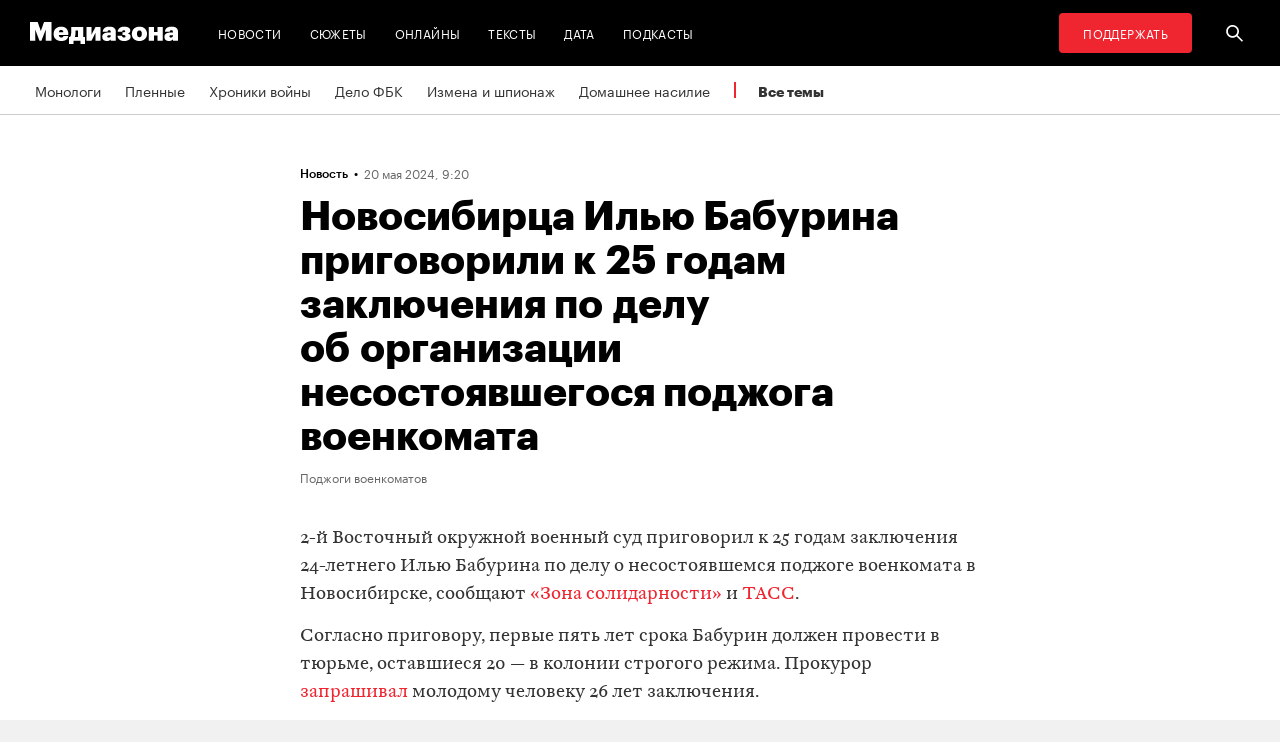

--- FILE ---
content_type: text/javascript; charset=utf-8
request_url: https://thetruestory.news/widget-top.iife.js
body_size: 10001
content:
var ThetruestoryWidgetTop=function(m){"use strict";var Rt=Object.defineProperty;var Lt=(m,f,$)=>f in m?Rt(m,f,{enumerable:!0,configurable:!0,writable:!0,value:$}):m[f]=$;var Y=(m,f,$)=>(Lt(m,typeof f!="symbol"?f+"":f,$),$);/**
 * @license
 * Copyright 2019 Google LLC
 * SPDX-License-Identifier: BSD-3-Clause
 */const f=window,$=f.ShadowRoot&&(f.ShadyCSS===void 0||f.ShadyCSS.nativeShadow)&&"adoptedStyleSheets"in Document.prototype&&"replace"in CSSStyleSheet.prototype,R=Symbol(),K=new WeakMap;let Q=class{constructor(t,e,i){if(this._$cssResult$=!0,i!==R)throw Error("CSSResult is not constructable. Use `unsafeCSS` or `css` instead.");this.cssText=t,this.t=e}get styleSheet(){let t=this.o;const e=this.t;if($&&t===void 0){const i=e!==void 0&&e.length===1;i&&(t=K.get(e)),t===void 0&&((this.o=t=new CSSStyleSheet).replaceSync(this.cssText),i&&K.set(e,t))}return t}toString(){return this.cssText}};const _t=s=>new Q(typeof s=="string"?s:s+"",void 0,R),X=(s,...t)=>{const e=s.length===1?s[0]:t.reduce((i,o,n)=>i+(r=>{if(r._$cssResult$===!0)return r.cssText;if(typeof r=="number")return r;throw Error("Value passed to 'css' function must be a 'css' function result: "+r+". Use 'unsafeCSS' to pass non-literal values, but take care to ensure page security.")})(o)+s[n+1],s[0]);return new Q(e,s,R)},yt=(s,t)=>{$?s.adoptedStyleSheets=t.map(e=>e instanceof CSSStyleSheet?e:e.styleSheet):t.forEach(e=>{const i=document.createElement("style"),o=f.litNonce;o!==void 0&&i.setAttribute("nonce",o),i.textContent=e.cssText,s.appendChild(i)})},F=$?s=>s:s=>s instanceof CSSStyleSheet?(t=>{let e="";for(const i of t.cssRules)e+=i.cssText;return _t(e)})(s):s;/**
 * @license
 * Copyright 2017 Google LLC
 * SPDX-License-Identifier: BSD-3-Clause
 */var L;const H=window,tt=H.trustedTypes,bt=tt?tt.emptyScript:"",et=H.reactiveElementPolyfillSupport,j={toAttribute(s,t){switch(t){case Boolean:s=s?bt:null;break;case Object:case Array:s=s==null?s:JSON.stringify(s)}return s},fromAttribute(s,t){let e=s;switch(t){case Boolean:e=s!==null;break;case Number:e=s===null?null:Number(s);break;case Object:case Array:try{e=JSON.parse(s)}catch{e=null}}return e}},it=(s,t)=>t!==s&&(t==t||s==s),z={attribute:!0,type:String,converter:j,reflect:!1,hasChanged:it},B="finalized";let w=class extends HTMLElement{constructor(){super(),this._$Ei=new Map,this.isUpdatePending=!1,this.hasUpdated=!1,this._$El=null,this._$Eu()}static addInitializer(t){var e;this.finalize(),((e=this.h)!==null&&e!==void 0?e:this.h=[]).push(t)}static get observedAttributes(){this.finalize();const t=[];return this.elementProperties.forEach((e,i)=>{const o=this._$Ep(i,e);o!==void 0&&(this._$Ev.set(o,i),t.push(o))}),t}static createProperty(t,e=z){if(e.state&&(e.attribute=!1),this.finalize(),this.elementProperties.set(t,e),!e.noAccessor&&!this.prototype.hasOwnProperty(t)){const i=typeof t=="symbol"?Symbol():"__"+t,o=this.getPropertyDescriptor(t,i,e);o!==void 0&&Object.defineProperty(this.prototype,t,o)}}static getPropertyDescriptor(t,e,i){return{get(){return this[e]},set(o){const n=this[t];this[e]=o,this.requestUpdate(t,n,i)},configurable:!0,enumerable:!0}}static getPropertyOptions(t){return this.elementProperties.get(t)||z}static finalize(){if(this.hasOwnProperty(B))return!1;this[B]=!0;const t=Object.getPrototypeOf(this);if(t.finalize(),t.h!==void 0&&(this.h=[...t.h]),this.elementProperties=new Map(t.elementProperties),this._$Ev=new Map,this.hasOwnProperty("properties")){const e=this.properties,i=[...Object.getOwnPropertyNames(e),...Object.getOwnPropertySymbols(e)];for(const o of i)this.createProperty(o,e[o])}return this.elementStyles=this.finalizeStyles(this.styles),!0}static finalizeStyles(t){const e=[];if(Array.isArray(t)){const i=new Set(t.flat(1/0).reverse());for(const o of i)e.unshift(F(o))}else t!==void 0&&e.push(F(t));return e}static _$Ep(t,e){const i=e.attribute;return i===!1?void 0:typeof i=="string"?i:typeof t=="string"?t.toLowerCase():void 0}_$Eu(){var t;this._$E_=new Promise(e=>this.enableUpdating=e),this._$AL=new Map,this._$Eg(),this.requestUpdate(),(t=this.constructor.h)===null||t===void 0||t.forEach(e=>e(this))}addController(t){var e,i;((e=this._$ES)!==null&&e!==void 0?e:this._$ES=[]).push(t),this.renderRoot!==void 0&&this.isConnected&&((i=t.hostConnected)===null||i===void 0||i.call(t))}removeController(t){var e;(e=this._$ES)===null||e===void 0||e.splice(this._$ES.indexOf(t)>>>0,1)}_$Eg(){this.constructor.elementProperties.forEach((t,e)=>{this.hasOwnProperty(e)&&(this._$Ei.set(e,this[e]),delete this[e])})}createRenderRoot(){var t;const e=(t=this.shadowRoot)!==null&&t!==void 0?t:this.attachShadow(this.constructor.shadowRootOptions);return yt(e,this.constructor.elementStyles),e}connectedCallback(){var t;this.renderRoot===void 0&&(this.renderRoot=this.createRenderRoot()),this.enableUpdating(!0),(t=this._$ES)===null||t===void 0||t.forEach(e=>{var i;return(i=e.hostConnected)===null||i===void 0?void 0:i.call(e)})}enableUpdating(t){}disconnectedCallback(){var t;(t=this._$ES)===null||t===void 0||t.forEach(e=>{var i;return(i=e.hostDisconnected)===null||i===void 0?void 0:i.call(e)})}attributeChangedCallback(t,e,i){this._$AK(t,i)}_$EO(t,e,i=z){var o;const n=this.constructor._$Ep(t,i);if(n!==void 0&&i.reflect===!0){const r=(((o=i.converter)===null||o===void 0?void 0:o.toAttribute)!==void 0?i.converter:j).toAttribute(e,i.type);this._$El=t,r==null?this.removeAttribute(n):this.setAttribute(n,r),this._$El=null}}_$AK(t,e){var i;const o=this.constructor,n=o._$Ev.get(t);if(n!==void 0&&this._$El!==n){const r=o.getPropertyOptions(n),h=typeof r.converter=="function"?{fromAttribute:r.converter}:((i=r.converter)===null||i===void 0?void 0:i.fromAttribute)!==void 0?r.converter:j;this._$El=n,this[n]=h.fromAttribute(e,r.type),this._$El=null}}requestUpdate(t,e,i){let o=!0;t!==void 0&&(((i=i||this.constructor.getPropertyOptions(t)).hasChanged||it)(this[t],e)?(this._$AL.has(t)||this._$AL.set(t,e),i.reflect===!0&&this._$El!==t&&(this._$EC===void 0&&(this._$EC=new Map),this._$EC.set(t,i))):o=!1),!this.isUpdatePending&&o&&(this._$E_=this._$Ej())}async _$Ej(){this.isUpdatePending=!0;try{await this._$E_}catch(e){Promise.reject(e)}const t=this.scheduleUpdate();return t!=null&&await t,!this.isUpdatePending}scheduleUpdate(){return this.performUpdate()}performUpdate(){var t;if(!this.isUpdatePending)return;this.hasUpdated,this._$Ei&&(this._$Ei.forEach((o,n)=>this[n]=o),this._$Ei=void 0);let e=!1;const i=this._$AL;try{e=this.shouldUpdate(i),e?(this.willUpdate(i),(t=this._$ES)===null||t===void 0||t.forEach(o=>{var n;return(n=o.hostUpdate)===null||n===void 0?void 0:n.call(o)}),this.update(i)):this._$Ek()}catch(o){throw e=!1,this._$Ek(),o}e&&this._$AE(i)}willUpdate(t){}_$AE(t){var e;(e=this._$ES)===null||e===void 0||e.forEach(i=>{var o;return(o=i.hostUpdated)===null||o===void 0?void 0:o.call(i)}),this.hasUpdated||(this.hasUpdated=!0,this.firstUpdated(t)),this.updated(t)}_$Ek(){this._$AL=new Map,this.isUpdatePending=!1}get updateComplete(){return this.getUpdateComplete()}getUpdateComplete(){return this._$E_}shouldUpdate(t){return!0}update(t){this._$EC!==void 0&&(this._$EC.forEach((e,i)=>this._$EO(i,this[i],e)),this._$EC=void 0),this._$Ek()}updated(t){}firstUpdated(t){}};w[B]=!0,w.elementProperties=new Map,w.elementStyles=[],w.shadowRootOptions={mode:"open"},et==null||et({ReactiveElement:w}),((L=H.reactiveElementVersions)!==null&&L!==void 0?L:H.reactiveElementVersions=[]).push("1.6.3");/**
 * @license
 * Copyright 2017 Google LLC
 * SPDX-License-Identifier: BSD-3-Clause
 */var D;const I=window,x=I.trustedTypes,ot=x?x.createPolicy("lit-html",{createHTML:s=>s}):void 0,W="$lit$",_=`lit$${(Math.random()+"").slice(9)}$`,st="?"+_,At=`<${st}>`,y=document,k=()=>y.createComment(""),T=s=>s===null||typeof s!="object"&&typeof s!="function",rt=Array.isArray,wt=s=>rt(s)||typeof(s==null?void 0:s[Symbol.iterator])=="function",V=`[ 	
\f\r]`,N=/<(?:(!--|\/[^a-zA-Z])|(\/?[a-zA-Z][^>\s]*)|(\/?$))/g,nt=/-->/g,at=/>/g,b=RegExp(`>|${V}(?:([^\\s"'>=/]+)(${V}*=${V}*(?:[^ 	
\f\r"'\`<>=]|("|')|))|$)`,"g"),lt=/'/g,ht=/"/g,ct=/^(?:script|style|textarea|title)$/i,xt=s=>(t,...e)=>({_$litType$:s,strings:t,values:e}),p=xt(1),S=Symbol.for("lit-noChange"),u=Symbol.for("lit-nothing"),dt=new WeakMap,A=y.createTreeWalker(y,129,null,!1);function pt(s,t){if(!Array.isArray(s)||!s.hasOwnProperty("raw"))throw Error("invalid template strings array");return ot!==void 0?ot.createHTML(t):t}const St=(s,t)=>{const e=s.length-1,i=[];let o,n=t===2?"<svg>":"",r=N;for(let h=0;h<e;h++){const a=s[h];let l,c,d=-1,g=0;for(;g<a.length&&(r.lastIndex=g,c=r.exec(a),c!==null);)g=r.lastIndex,r===N?c[1]==="!--"?r=nt:c[1]!==void 0?r=at:c[2]!==void 0?(ct.test(c[2])&&(o=RegExp("</"+c[2],"g")),r=b):c[3]!==void 0&&(r=b):r===b?c[0]===">"?(r=o??N,d=-1):c[1]===void 0?d=-2:(d=r.lastIndex-c[2].length,l=c[1],r=c[3]===void 0?b:c[3]==='"'?ht:lt):r===ht||r===lt?r=b:r===nt||r===at?r=N:(r=b,o=void 0);const v=r===b&&s[h+1].startsWith("/>")?" ":"";n+=r===N?a+At:d>=0?(i.push(l),a.slice(0,d)+W+a.slice(d)+_+v):a+_+(d===-2?(i.push(void 0),h):v)}return[pt(s,n+(s[e]||"<?>")+(t===2?"</svg>":"")),i]};class U{constructor({strings:t,_$litType$:e},i){let o;this.parts=[];let n=0,r=0;const h=t.length-1,a=this.parts,[l,c]=St(t,e);if(this.el=U.createElement(l,i),A.currentNode=this.el.content,e===2){const d=this.el.content,g=d.firstChild;g.remove(),d.append(...g.childNodes)}for(;(o=A.nextNode())!==null&&a.length<h;){if(o.nodeType===1){if(o.hasAttributes()){const d=[];for(const g of o.getAttributeNames())if(g.endsWith(W)||g.startsWith(_)){const v=c[r++];if(d.push(g),v!==void 0){const Mt=o.getAttribute(v.toLowerCase()+W).split(_),M=/([.?@])?(.*)/.exec(v);a.push({type:1,index:n,name:M[2],strings:Mt,ctor:M[1]==="."?Et:M[1]==="?"?Tt:M[1]==="@"?Nt:O})}else a.push({type:6,index:n})}for(const g of d)o.removeAttribute(g)}if(ct.test(o.tagName)){const d=o.textContent.split(_),g=d.length-1;if(g>0){o.textContent=x?x.emptyScript:"";for(let v=0;v<g;v++)o.append(d[v],k()),A.nextNode(),a.push({type:2,index:++n});o.append(d[g],k())}}}else if(o.nodeType===8)if(o.data===st)a.push({type:2,index:n});else{let d=-1;for(;(d=o.data.indexOf(_,d+1))!==-1;)a.push({type:7,index:n}),d+=_.length-1}n++}}static createElement(t,e){const i=y.createElement("template");return i.innerHTML=t,i}}function C(s,t,e=s,i){var o,n,r,h;if(t===S)return t;let a=i!==void 0?(o=e._$Co)===null||o===void 0?void 0:o[i]:e._$Cl;const l=T(t)?void 0:t._$litDirective$;return(a==null?void 0:a.constructor)!==l&&((n=a==null?void 0:a._$AO)===null||n===void 0||n.call(a,!1),l===void 0?a=void 0:(a=new l(s),a._$AT(s,e,i)),i!==void 0?((r=(h=e)._$Co)!==null&&r!==void 0?r:h._$Co=[])[i]=a:e._$Cl=a),a!==void 0&&(t=C(s,a._$AS(s,t.values),a,i)),t}class Ct{constructor(t,e){this._$AV=[],this._$AN=void 0,this._$AD=t,this._$AM=e}get parentNode(){return this._$AM.parentNode}get _$AU(){return this._$AM._$AU}u(t){var e;const{el:{content:i},parts:o}=this._$AD,n=((e=t==null?void 0:t.creationScope)!==null&&e!==void 0?e:y).importNode(i,!0);A.currentNode=n;let r=A.nextNode(),h=0,a=0,l=o[0];for(;l!==void 0;){if(h===l.index){let c;l.type===2?c=new P(r,r.nextSibling,this,t):l.type===1?c=new l.ctor(r,l.name,l.strings,this,t):l.type===6&&(c=new Ut(r,this,t)),this._$AV.push(c),l=o[++a]}h!==(l==null?void 0:l.index)&&(r=A.nextNode(),h++)}return A.currentNode=y,n}v(t){let e=0;for(const i of this._$AV)i!==void 0&&(i.strings!==void 0?(i._$AI(t,i,e),e+=i.strings.length-2):i._$AI(t[e])),e++}}class P{constructor(t,e,i,o){var n;this.type=2,this._$AH=u,this._$AN=void 0,this._$AA=t,this._$AB=e,this._$AM=i,this.options=o,this._$Cp=(n=o==null?void 0:o.isConnected)===null||n===void 0||n}get _$AU(){var t,e;return(e=(t=this._$AM)===null||t===void 0?void 0:t._$AU)!==null&&e!==void 0?e:this._$Cp}get parentNode(){let t=this._$AA.parentNode;const e=this._$AM;return e!==void 0&&(t==null?void 0:t.nodeType)===11&&(t=e.parentNode),t}get startNode(){return this._$AA}get endNode(){return this._$AB}_$AI(t,e=this){t=C(this,t,e),T(t)?t===u||t==null||t===""?(this._$AH!==u&&this._$AR(),this._$AH=u):t!==this._$AH&&t!==S&&this._(t):t._$litType$!==void 0?this.g(t):t.nodeType!==void 0?this.$(t):wt(t)?this.T(t):this._(t)}k(t){return this._$AA.parentNode.insertBefore(t,this._$AB)}$(t){this._$AH!==t&&(this._$AR(),this._$AH=this.k(t))}_(t){this._$AH!==u&&T(this._$AH)?this._$AA.nextSibling.data=t:this.$(y.createTextNode(t)),this._$AH=t}g(t){var e;const{values:i,_$litType$:o}=t,n=typeof o=="number"?this._$AC(t):(o.el===void 0&&(o.el=U.createElement(pt(o.h,o.h[0]),this.options)),o);if(((e=this._$AH)===null||e===void 0?void 0:e._$AD)===n)this._$AH.v(i);else{const r=new Ct(n,this),h=r.u(this.options);r.v(i),this.$(h),this._$AH=r}}_$AC(t){let e=dt.get(t.strings);return e===void 0&&dt.set(t.strings,e=new U(t)),e}T(t){rt(this._$AH)||(this._$AH=[],this._$AR());const e=this._$AH;let i,o=0;for(const n of t)o===e.length?e.push(i=new P(this.k(k()),this.k(k()),this,this.options)):i=e[o],i._$AI(n),o++;o<e.length&&(this._$AR(i&&i._$AB.nextSibling,o),e.length=o)}_$AR(t=this._$AA.nextSibling,e){var i;for((i=this._$AP)===null||i===void 0||i.call(this,!1,!0,e);t&&t!==this._$AB;){const o=t.nextSibling;t.remove(),t=o}}setConnected(t){var e;this._$AM===void 0&&(this._$Cp=t,(e=this._$AP)===null||e===void 0||e.call(this,t))}}class O{constructor(t,e,i,o,n){this.type=1,this._$AH=u,this._$AN=void 0,this.element=t,this.name=e,this._$AM=o,this.options=n,i.length>2||i[0]!==""||i[1]!==""?(this._$AH=Array(i.length-1).fill(new String),this.strings=i):this._$AH=u}get tagName(){return this.element.tagName}get _$AU(){return this._$AM._$AU}_$AI(t,e=this,i,o){const n=this.strings;let r=!1;if(n===void 0)t=C(this,t,e,0),r=!T(t)||t!==this._$AH&&t!==S,r&&(this._$AH=t);else{const h=t;let a,l;for(t=n[0],a=0;a<n.length-1;a++)l=C(this,h[i+a],e,a),l===S&&(l=this._$AH[a]),r||(r=!T(l)||l!==this._$AH[a]),l===u?t=u:t!==u&&(t+=(l??"")+n[a+1]),this._$AH[a]=l}r&&!o&&this.j(t)}j(t){t===u?this.element.removeAttribute(this.name):this.element.setAttribute(this.name,t??"")}}class Et extends O{constructor(){super(...arguments),this.type=3}j(t){this.element[this.name]=t===u?void 0:t}}const kt=x?x.emptyScript:"";class Tt extends O{constructor(){super(...arguments),this.type=4}j(t){t&&t!==u?this.element.setAttribute(this.name,kt):this.element.removeAttribute(this.name)}}class Nt extends O{constructor(t,e,i,o,n){super(t,e,i,o,n),this.type=5}_$AI(t,e=this){var i;if((t=(i=C(this,t,e,0))!==null&&i!==void 0?i:u)===S)return;const o=this._$AH,n=t===u&&o!==u||t.capture!==o.capture||t.once!==o.once||t.passive!==o.passive,r=t!==u&&(o===u||n);n&&this.element.removeEventListener(this.name,this,o),r&&this.element.addEventListener(this.name,this,t),this._$AH=t}handleEvent(t){var e,i;typeof this._$AH=="function"?this._$AH.call((i=(e=this.options)===null||e===void 0?void 0:e.host)!==null&&i!==void 0?i:this.element,t):this._$AH.handleEvent(t)}}class Ut{constructor(t,e,i){this.element=t,this.type=6,this._$AN=void 0,this._$AM=e,this.options=i}get _$AU(){return this._$AM._$AU}_$AI(t){C(this,t)}}const ut=I.litHtmlPolyfillSupport;ut==null||ut(U,P),((D=I.litHtmlVersions)!==null&&D!==void 0?D:I.litHtmlVersions=[]).push("2.8.0");const Pt=(s,t,e)=>{var i,o;const n=(i=e==null?void 0:e.renderBefore)!==null&&i!==void 0?i:t;let r=n._$litPart$;if(r===void 0){const h=(o=e==null?void 0:e.renderBefore)!==null&&o!==void 0?o:null;n._$litPart$=r=new P(t.insertBefore(k(),h),h,void 0,e??{})}return r._$AI(s),r};/**
 * @license
 * Copyright 2017 Google LLC
 * SPDX-License-Identifier: BSD-3-Clause
 */var Z,G;class E extends w{constructor(){super(...arguments),this.renderOptions={host:this},this._$Do=void 0}createRenderRoot(){var t,e;const i=super.createRenderRoot();return(t=(e=this.renderOptions).renderBefore)!==null&&t!==void 0||(e.renderBefore=i.firstChild),i}update(t){const e=this.render();this.hasUpdated||(this.renderOptions.isConnected=this.isConnected),super.update(t),this._$Do=Pt(e,this.renderRoot,this.renderOptions)}connectedCallback(){var t;super.connectedCallback(),(t=this._$Do)===null||t===void 0||t.setConnected(!0)}disconnectedCallback(){var t;super.disconnectedCallback(),(t=this._$Do)===null||t===void 0||t.setConnected(!1)}render(){return S}}E.finalized=!0,E._$litElement$=!0,(Z=globalThis.litElementHydrateSupport)===null||Z===void 0||Z.call(globalThis,{LitElement:E});const gt=globalThis.litElementPolyfillSupport;gt==null||gt({LitElement:E}),((G=globalThis.litElementVersions)!==null&&G!==void 0?G:globalThis.litElementVersions=[]).push("3.3.3");function Ht(s,t,e,i){return s=Math.floor(Math.abs(s))%100,s>10&&s<20?i:(s=s%10,s===1?t:s>=2&&s<=4?e:i)}function J(s,t,e){return function(i){return Ht(i,s,t,e)}}const ft="[data-uri]";class q extends E{constructor(){super(),this.inclineSource=J("источник","источника","источников"),this.inclineMessage=J("сообщение","сообщения","сообщений")}bottomLineTemplate(){if(this.slug==="echofm")return p`
        <p class="bottom-line">
          <span class="bottom-line__headliner block">
            <img src=${ft} alt="Headline icon" />
            ${this.item.source.title}
          </span>
          <span class="bottom-line__counter">
            ${this.item.count} ${this.inclineSource(this.item.count)}
          </span>
        </p>
      `;const t=`${this.item.count} ${this.inclineSource(this.item.count)}`,e=`${this.item.count} ${this.inclineMessage(this.item.count)}`,i=this.item.source_date_formed;let o=this.item.source.title;this.first&&(o=`заголовок: ${o}`);let n=t,r=p`
      <img src=${ft} alt="Headliner icon" />
      ${o}
    `;return this.storyCounter==="messages"&&(n=e),this.showTimes&&(r=p`• ${i}`),this.slug==="republic"&&(r=p`| ${o}`),p`
      <p class="bottom-line">
        <span class="bottom-line__counter">${n}</span>
        <span class="bottom-line__headliner"> ${r} </span>
      </p>
    `}render(){const e=this.item.source.title.replace(/^the(-)?/,"")[0].toUpperCase(),i=this.item.source.base64,o=`icon ${this.item.source.shape??"round"}`,n=i?p`<img src=${i} alt="Media logo" class=${o} />`:p`<span class="fallback">${e}</span>`;return p`
      <a href=${this.item.url} target="_blank">
        <div class="headline">
          <p><span class="headline__text">${this.item.title}</span></p>
          ${this.showIcons?n:u}
        </div>
        ${this.bottomLineTemplate()}
      </a>
    `}}Y(q,"properties",{first:{type:Boolean},item:{type:Object},showIcons:{type:Boolean},showTimes:{type:Boolean},slug:{type:String},storyCounter:{type:String}}),Y(q,"styles",X`
    p {
      margin: 0;
    }
    a:link,
    a:visited {
      display: block;
      text-decoration: none;
    }
    a:link .headline__text,
    a:visited .headline__text {
      color: var(--story-headline-color-normal);
      transition: color 0.3s ease, background-color 0.3s ease;
    }
    a:hover .headline__text,
    a:active .headline__text {
      color: var(--story-headline-color-hover);
      background-color: var(--story-headline-background-color-hover);
      transition: color 0.3s ease, background-color 0.3s ease;
    }
    .headline {
      display: flex;
      justify-content: space-between;
      gap: var(--story-gap);
      align-items: start;
      margin: 0 0 var(--story-gap);
      font: var(--story-headline-font-weight) var(--story-headline-font-size) /
        var(--story-headline-line-height) var(--story-headline-font-family);
      letter-spacing: var(--story-headline-letter-spacing);
      text-align: left;
    }
    .icon {
      border: 1px solid var(--story-icon-border-color-normal);
    }
    .icon.square {
      width: 20px;
      height: 20px;
      border-radius: 3px;
    }
    .icon.round,
    .fallback {
      width: 21px;
      height: 21px;
      border-radius: 50%;
    }
    .fallback {
      text-align: center;
      font: var(--story-icon-fallback-font-weight) var(--story-icon-fallback-font-weight) /
        var(--story-icon-fallback-line-height) var(--story-icon-fallback-font-family);
      color: var(--story-icon-fallback-color-normal);
      background-color: var(--story-icon-fallback-background-color-normal);
      min-width: 21px;
      height: 21px;
    }
    .bottom-line {
      margin: 0;
    }
    .bottom-line__counter {
      margin-right: var(--story-bottomline-gap);
      font: var(--story-bottomline-counter-font-weight) var(--story-bottomline-counter-font-size) /
        var(--story-bottomline-counter-line-height) var(--story-bottomline-counter-font-family);
      font-variant-numeric: lining-nums;
      letter-spacing: var(--story-bottomline-counter-letter-spacing);
      color: var(--story-bottomline-counter-color-normal);
    }
    .bottom-line__headliner {
      font: var(--story-bottomline-headliner-font-weight)
        var(--story-bottomline-headliner-font-size) / var(--story-bottomline-headliner-line-height)
        var(--story-bottomline-headliner-font-family);
      letter-spacing: var(--story-bottomline-headliner-letter-spacing);
      color: var(--story-bottomline-headliner-color-normal);
      white-space: nowrap;
    }
    .bottom-line__headliner.block {
      display: block;
    }
    .bottom-line__headliner img {
      vertical-align: -4px;
      margin-right: 2px;
    }
  `),window.customElements.get("thetruestory-widget-top-item")||window.customElements.define("thetruestory-widget-top-item",q);const vt="https://thetruestory.news/ru",It=`${vt}/about`,mt="https://classic.thetruestory.news/api/widget",Ot="https://st.thetruestory.news/w";class $t extends E{constructor(){super(),this.inclineSource=J("источник","источника","источников"),this.slug="uni",this.edition="ru",this.category=""}static get properties(){return{_configLoaded:{state:!0,type:Boolean},_loaded:{state:!0,type:Boolean},category:{type:String},count:{attribute:!1,type:Number},edition:{type:String},noIcons:{attribute:"no-icons",type:Boolean},partnerConfig:{attribute:!1,type:Object},slug:{type:String},stories:{type:Number},top:{attribute:!1,type:Array},variant:{type:String}}}static get styles(){return X`
      :host {
        display: block;
        --ovdinfo-column-gap: 40px;
      }
      article {
        font-family: var(--global-content);
        color: var(--global-ink-normal);
      }
      article.dressed {
        padding: var(--widget-padding);
        background-color: var(--widget-background-color-normal);
        border-radius: var(--widget-border-radius);
      }
      header {
        padding-top: var(--header-padding-top);
        border-top: var(--header-border-top-width) solid var(--header-border-top-color-normal);
        font: var(--header-text-font-weight) var(--header-text-font-size) /
          var(--header-text-line-height) var(--header-text-font-family);
        letter-spacing: var(--header-text-letter-spacing);
        color: var(--header-text-color-normal);
      }
      article.dressed header {
        border-top: none;
      }
      header p {
        text-align-last: justify;
      }
      .nowrap {
        white-space: nowrap;
      }
      .header__source {
        font: var(--header-source-font-weight) var(--header-source-font-size) /
          var(--header-source-line-height) var(--header-source-font-family);
        font-variant-numeric: lining-nums;
        letter-spacing: var(--header-source-letter-spacing);
        color: var(--header-source-color-normal);
      }
      .header__logo {
        font: var(--header-logo-font-weight) var(--header-logo-font-size) /
          var(--header-logo-line-height) var(--header-logo-font-family);
        letter-spacing: var(--header-logo-letter-spacing);
        color: var(--header-logo-color-normal);
      }
      .header__img--gross {
        vertical-align: -7px;
      }
      .header__img--klein {
        vertical-align: -3px;
      }
      ul {
        list-style: none;
        margin: var(--stories-margin-top) 0 var(--stories-margin-bottom);
        padding: var(--stories-padding-top) 0 var(--stories-padding-bottom);
        border-top: var(--stories-border-top-width) solid var(--stories-border-top-color-normal);
        border-bottom: var(--stories-border-bottom-width) solid
          var(--stories-border-bottom-color-normal);
      }
      li {
        padding: var(--story-padding-top) 0 0;
        margin-top: var(--story-margin-top);
        border-top: var(--story-border-top-width) solid var(--story-border-top-color-normal);
      }
      li:first-child {
        margin-top: 0;
        padding-top: 0;
        border: none;
      }
      .columns ul {
        display: flex;
        justify-content: space-between;
        flex-wrap: wrap;
        column-gap: var(--widget-gap);
        border-bottom: none;
      }
      .two-columns li {
        flex-grow: 1;
        flex-basis: 45%;
      }
      .three-columns li {
        flex-grow: 1;
        flex-basis: 27%;
      }
      :host([slug='ovd-info']) li:first-child,
      .columns li:first-child {
        padding: var(--story-padding-top) 0 0;
        margin-top: var(--story-margin-top);
        border-top: var(--story-border-top-width) solid var(--story-border-top-color-normal);
      }
      @media (max-width: 539px) {
        .columns ul {
          flex-direction: column;
        }
      }
      :host([slug='ovd-info']) footer,
      :host([slug='republic']) footer {
        display: none;
      }
      p {
        margin: 0;
      }
      a:link,
      a:visited {
        text-decoration: none;
        color: inherit;
        transition: color 0.3s ease;
      }
      a:hover,
      a:active {
        color: var(--story-headline-color-hover);
      }
      footer {
        font: var(--footer-text-font-weight) var(--footer-text-font-size) /
          var(--footer-text-line-height) var(--footer-text-font-family);
        letter-spacing: var(--footer-text-letter-spacing);
        text-align: right;
        color: var(--footer-text-color-normal);
      }
      footer.left-aligned {
        text-align: left;
      }
      .footer__logo {
        font: var(--footer-logo-font-weight) var(--footer-logo-font-size) /
          var(--footer-logo-line-height) var(--footer-logo-font-family);
        letter-spacing: var(--footer-logo-letter-spacing);
        color: var(--footer-logo-color-normal);
      }
    `}connectedCallback(){super.connectedCallback(),this.partnerConfig||this.loadConfig(this.slug),this.connectIntersectionObserver()}willUpdate(t){let e=!1;const i=["category","edition","stories"];for(const o of t.keys())if(i.includes(o)&&t.get(o)!==this[o]){e=!0;break}e&&this.fetchTop()}async fetchTop(){var o;this._loaded=!1;let t=this.stories||5;this.slug==="istories"&&(t=3),this.slug==="republic"&&(t=6),this.slug==="verstka"&&(t=6),this.slug==="ovd-info"&&(t=this.stories||9);const e=this.edition||((o=this.partnerConfig)==null?void 0:o.edition);let i=`${mt}/main?with_icons=1&edition=${e}&limit=${t}&slug=${this.slug}`;this.category&&(i+=`&category=${this.category}`);try{const r=await(await fetch(i)).json();this.count=r.content.source_count,this.top=r.content.top,this._loaded=!0}catch{}}async loadConfig(t){this._configLoaded=!1;try{const e=await fetch(`${mt}/${t}`,{cache:"force-cache"});this.partnerConfig=await e.json(),this.partnerConfig.edition&&this.partnerConfig.edition!==this.edition&&(this.edition=this.partnerConfig.edition),t==="ovd-info"&&this.stories<6&&(this.partnerConfig.columns=1),this._configLoaded=!0}catch{}}connectIntersectionObserver(){const t={root:null,threshold:.3},e=new IntersectionObserver(this.handleIntersect,t);e.slug=this.slug,e.observe(this)}async handleIntersect(t,e){const i=`${Ot}?slug=${e.slug}`;if(t[0].isIntersecting&&!this._visible){this._visible=!0;try{await fetch(i)}catch{}}}customStyling(){return p`<style>
      ${this.partnerConfig.css}
    </style>`}headerTemplate(){if(this.partnerConfig.headerType==="no_header")return;const t=this.partnerConfig.iconSize===24?"header__img--gross":"header__img--klein",e=p`<a class="nowrap header__logo" href=${vt} target="_blank">
      <img
        class=${t}
        src=${this.partnerConfig.icon}
        alt="logo"
      />&#x2006;the&#x2006;True&#x2006;Story
    </a>`;let i;switch(this.partnerConfig.headerType){case"max":i=p`<span class="header__source"
            >${this.partnerConfig.mediaName}&#x2006;<span class="nowrap">и&#x2006;ещё</span
            >&#x2006;<span class="nowrap"
              >${this.count}&#x2006;${this.inclineSource(this.count)}</span
            ></span
          >&#x2006;<span class="nowrap">в&#x2006;главных&#x2006;сюжетах ${e}</span>`;break;case"extended":i=p`<span class="header__source"
            >${this.partnerConfig.mediaName}&#x2006;<span class="nowrap">и&#x2006;ещё</span
            >&#x2006;<span class="nowrap"
              >${this.count}&#x2006;${this.inclineSource(this.count)}</span
            ></span
          >&#x2006;<span>${e}</span>`;break;case"plus":i=p`<span class="nowrap header__source"
            >${this.partnerConfig.mediaName}&#x2006;+${this.count}</span
          >
          ${e}`;break;case"just_logo":i=p`${e}`;break;case"short":i=p`<span class="nowrap header__source">Сюжеты</span> ${e}`;break;case"basic":default:i=p`<span class="nowrap header__source">Главные&#x2006;сюжеты</span> ${e}`}return p`
      <header>
        <p>${i}</p>
      </header>
    `}footerTemplate(){const t=this.slug==="echofm"?"left-aligned":"";return p`<footer class=${t}>
      <a href=${It} target="_blank"
        ><span class="footer__logo">The True Story</span> &mdash;
        ${this.partnerConfig.footerLine}</a
      >
    </footer> `}render(){if(!this._loaded||!this._configLoaded)return"";let t="";return this.partnerConfig.columns===2&&(t+=" columns two-columns"),this.partnerConfig.columns===3&&(t+=" columns three-columns"),[this.variant,this.partnerConfig.variant].includes("dressed")&&(t+=" dressed"),p`
      ${this.customStyling()}

      <article class=${t||u}>
        ${this.headerTemplate()}

        <ul>
          ${this.top.map((e,i)=>p`
              <li>
                <thetruestory-widget-top-item
                  .item=${e}
                  .first=${i===0}
                  .showIcons=${this.partnerConfig.showIcons&&!this.noIcons}
                  .showTimes=${this.partnerConfig.showTimes}
                  .slug=${this.slug}
                  .storyCounter=${this.partnerConfig.storyCounter}
                >
                </thetruestory-widget-top-item>
              </li>
            `)}
        </ul>

        ${this.footerTemplate()}
      </article>
    `}}return window.customElements.get("thetruestory-widget-top")||window.customElements.define("thetruestory-widget-top",$t),m.ThetruestoryWidgetTop=$t,Object.defineProperty(m,Symbol.toStringTag,{value:"Module"}),m}({});
